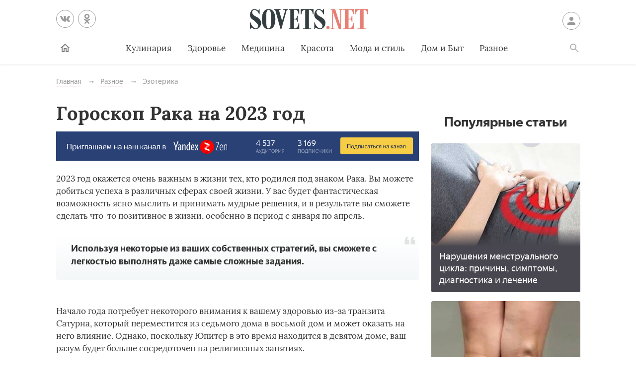

--- FILE ---
content_type: text/html; charset=UTF-8
request_url: https://sovets.net/24699-goroskop-raka-na-2023-god.html
body_size: 14682
content:
<!DOCTYPE html>
<html lang="ru">

<head>
    <meta charset="utf-8">
    <meta http-equiv="x-ua-compatible" content="ie=edge">
    <meta name="viewport" content="width=device-width, initial-scale=1, user-scalable=yes, minimum-scale=1.0">
        <link rel="icon" type="image/x-icon" href="/images/favicon.ico">
    <meta name="csrf-param" content="_csrf-frontend">
<meta name="csrf-token" content="fWhAdMnQY1ia2h0wUm8x8oC5v9OpbKtf-PrEqHixnXlKXzFAkbsVP__vSGo7Nlmh7MDyu88A7BSimYvFFJz6LQ==">
    <title>Каким будет 2023 год для Раков</title>
    <meta name="keywords" content="гороскоп, Рак, 2023 год">
<meta name="description" content="Гороскоп Рака на 2023 год. Подробные прогноз по месяцам для первого и второго полугодия. Но что обратить особое внимание.">
<script type="65f51ada8c670c93f90c6f67-text/javascript">var article_id = "24699"</script>    <link rel="preload" href="/stylesheets/article-19c18302.css" as="style"><link rel="stylesheet" href="/stylesheets/article-19c18302.css">    <link rel="preload" href="/javascript/polyfills-0509149c.js" as="script"><link rel="preload" href="/javascript/script-0509149c.js" as="script">    <meta name="ahrefs-site-verification" content="4308b122175992225f5962237b7e198388d6e04157761bf0bfd5e21c5262d0c3">
    <meta name="pmail-verification" content="7ca19459f14cbc4fe5a2e6d0be4d8127">
    <!-- <meta http-equiv="Content-Security-Policy" content="default-src https:"> -->
    </head>

<body class="page">


<header class="header__container" data-id=24699>
    <div class="header wrapper">
        <button class="toggler _button _menu header__menu-toggler" data-target=".menu" data-modal aria-label="Меню">
            <svg class=" icon _menu" width="16px" height="14px">
                <use xlink:href="/images/icons-sprite.svg#menu"></use>
            </svg>

        </button>
        <div class="social header__social">
            <div class="social__items">
                <a class="social__item _vk" href="//vk.com/sovetsnet" aria-label="Вконтакте" rel="nofollow" target="_blank">
                    <svg class="social__item-icon icon _vk" width="20px" height="20px">
                        <use xlink:href="/images/icons-sprite.svg#vk"></use>
                    </svg>
                </a>
                <a class="social__item _ok" href="//ok.ru/group/52156123578584" aria-label="Одноклассники" rel="nofollow" target="_blank">
                    <svg class="social__item-icon icon _ok" width="20px" height="20px">
                        <use xlink:href="/images/icons-sprite.svg#ok"></use>
                    </svg>
                </a>
            </div>
        </div>

        
            <a class="logo header__logo" href="#" data-key="Lw==" data-type="href" target="_self" aria-label="Sovets"><img class="logo__image" src="/images/components/logo/logo.svg" alt="Логотип"></a>
        
        <a class="user header__user" href="#">Войти
            <svg class="user__icon icon _user" width="24px" height="24px">
                <use xlink:href="/images/icons-sprite.svg#user"></use>
            </svg>
        </a>
        <form class="search__container" method="GET" action="/search">
            <input type="hidden" name="cx" value="partner-pub-9028605935535498:5175059168">
            <input type="hidden" name="cof" value="FORID:10">
            <input type="hidden" name="ie" value="UTF-8">
            <div class="wrapper search">
                <label class="search__label"><span class="search__label-text">Поиск</span>
                    <input class="search__input" id="search-input" type="search" name="q" autocomplete="off">
                </label>
                <button class="search__submit">Найти</button>
            </div>
        </form>
        <nav class="menu toggler header__menu" data-target=".menu">
    <div class="menu__content">
        <ul class="menu__list">
            <li class="menu__item _home-container">

                
                    <a class="menu__link _home" href="#" data-key="Lw==" data-type="href" target="_self" aria-label="Главная">
                            <svg class="menu__home-icon icon _home" width="24px" height="24px">
                                <use xlink:href="/images/icons-sprite.svg#home"></use>
                            </svg>
                        Главная</a>
                            </li>
                                                                        <li class="menu__item submenu__container"><a class="menu__link submenu__trigger" href="/kulinariya">Кулинария</a>
                            <ul class="submenu">
                                                                <li class="submenu__item"><a class="submenu__link menu__link" href="/kulinariya/bulony-i-supy">Бульоны и супы</a></li>
                                                                <li class="submenu__item"><a class="submenu__link menu__link" href="/kulinariya/goryachie-blyuda">Горячие блюда</a></li>
                                                                <li class="submenu__item"><a class="submenu__link menu__link" href="/kulinariya/deserty">Десерты</a></li>
                                                                <li class="submenu__item"><a class="submenu__link menu__link" href="/kulinariya/zakuski">Закуски</a></li>
                                                                <li class="submenu__item"><a class="submenu__link menu__link" href="/kulinariya/konservatsiya">Консервация</a></li>
                                                                <li class="submenu__item"><a class="submenu__link menu__link" href="/kulinariya/napitki">Напитки</a></li>
                                                                <li class="submenu__item"><a class="submenu__link menu__link" href="/kulinariya/produkty-pitaniya">Продукты питания</a></li>
                                                                <li class="submenu__item"><a class="submenu__link menu__link" href="/kulinariya/salaty">Салаты</a></li>
                                                            </ul>
                        </li>
                                                                                <li class="menu__item"><a class="menu__link" href="/zdorovie">Здоровье</a></li>
                                                                                <li class="menu__item submenu__container"><a class="menu__link submenu__trigger" href="/health">Медицина</a>
                            <ul class="submenu">
                                                                <li class="submenu__item"><a class="submenu__link menu__link" href="/health/angiologiya">Ангиология</a></li>
                                                                <li class="submenu__item"><a class="submenu__link menu__link" href="/health/gastroenterologiya">Гастроэнтерология</a></li>
                                                                <li class="submenu__item"><a class="submenu__link menu__link" href="/health/gematologiya">Гематология</a></li>
                                                                <li class="submenu__item"><a class="submenu__link menu__link" href="/health/ginekologiya">Гинекология</a></li>
                                                                <li class="submenu__item"><a class="submenu__link menu__link" href="/health/dermatologiya">Дерматология</a></li>
                                                                <li class="submenu__item"><a class="submenu__link menu__link" href="/health/infektsionnye-bolezni">Инфекционные болезни</a></li>
                                                                <li class="submenu__item"><a class="submenu__link menu__link" href="/health/kardiologiya">Кардиология</a></li>
                                                                <li class="submenu__item"><a class="submenu__link menu__link" href="/health/diety">Лечебные диеты</a></li>
                                                                <li class="submenu__item"><a class="submenu__link menu__link" href="/health/nevrologiya">Неврология</a></li>
                                                                <li class="submenu__item"><a class="submenu__link menu__link" href="/health/netraditsionnaya-meditsina">Нетрадиционная медицина</a></li>
                                                                <li class="submenu__item"><a class="submenu__link menu__link" href="/health/onkologiya">Онкология</a></li>
                                                                <li class="submenu__item"><a class="submenu__link menu__link" href="/health/otolaringologiya">Отоларингология</a></li>
                                                                <li class="submenu__item"><a class="submenu__link menu__link" href="/health/oftalmologiya">Офтальмология</a></li>
                                                                <li class="submenu__item"><a class="submenu__link menu__link" href="/health/pediatriya">Педиатрия</a></li>
                                                                <li class="submenu__item"><a class="submenu__link menu__link" href="/health/proktologiya">Проктология</a></li>
                                                                <li class="submenu__item"><a class="submenu__link menu__link" href="/health/pulmonologiya">Пульмонология</a></li>
                                                                <li class="submenu__item"><a class="submenu__link menu__link" href="/health/revmatologiya">Ревматология</a></li>
                                                                <li class="submenu__item"><a class="submenu__link menu__link" href="/health/stomatologiya">Стоматология</a></li>
                                                                <li class="submenu__item"><a class="submenu__link menu__link" href="/health/toksikologiya-i-narkologiya">Токсикология и Наркология</a></li>
                                                                <li class="submenu__item"><a class="submenu__link menu__link" href="/health/travmatologiya">Травматология</a></li>
                                                                <li class="submenu__item"><a class="submenu__link menu__link" href="/health/urologiya">Урология</a></li>
                                                                <li class="submenu__item"><a class="submenu__link menu__link" href="/health/farmakologiya">Фармакология</a></li>
                                                                <li class="submenu__item"><a class="submenu__link menu__link" href="/health/endokrinologiya">Эндокринология</a></li>
                                                            </ul>
                        </li>
                                                                                <li class="menu__item submenu__container"><a class="menu__link submenu__trigger" href="/beauty">Красота</a>
                            <ul class="submenu">
                                                                <li class="submenu__item"><a class="submenu__link menu__link" href="/beauty/zhenskie-pricheski">Женские прически</a></li>
                                                                <li class="submenu__item"><a class="submenu__link menu__link" href="/beauty/kosmeticheskaya-produktsiya">Косметическая продукция</a></li>
                                                                <li class="submenu__item"><a class="submenu__link menu__link" href="/beauty/kosmetologiya">Косметология</a></li>
                                                                <li class="submenu__item"><a class="submenu__link menu__link" href="/beauty/makiyazh">Макияж</a></li>
                                                                <li class="submenu__item"><a class="submenu__link menu__link" href="/beauty/massazh-i-spa">Массаж и СПА</a></li>
                                                                <li class="submenu__item"><a class="submenu__link menu__link" href="/beauty/pokhudenie">Похудение</a></li>
                                                                <li class="submenu__item"><a class="submenu__link menu__link" href="/beauty/sports">Спорт и фитнес</a></li>
                                                                <li class="submenu__item"><a class="submenu__link menu__link" href="/beauty/ukhod-za-volosami">Уход за волосами</a></li>
                                                                <li class="submenu__item"><a class="submenu__link menu__link" href="/beauty/ukhod-za-kozhei">Уход за кожей</a></li>
                                                                <li class="submenu__item"><a class="submenu__link menu__link" href="/beauty/ukhod-za-litsom">Уход за лицом</a></li>
                                                                <li class="submenu__item"><a class="submenu__link menu__link" href="/beauty/uhod-za-nogtyami">Уход за ногтями</a></li>
                                                                <li class="submenu__item"><a class="submenu__link menu__link" href="/beauty/ukhod-za-telom">Уход за телом</a></li>
                                                            </ul>
                        </li>
                                                                                <li class="menu__item submenu__container"><a class="menu__link submenu__trigger" href="/fashion">Мода и стиль</a>
                            <ul class="submenu">
                                                                <li class="submenu__item"><a class="submenu__link menu__link" href="/fashion/aksessuary">Аксессуары</a></li>
                                                                <li class="submenu__item"><a class="submenu__link menu__link" href="/fashion/zhenskaya-odezhda">Женская одежда</a></li>
                                                                <li class="submenu__item"><a class="submenu__link menu__link" href="/fashion/modnye-tendencii">Модные тенденции</a></li>
                                                                <li class="submenu__item"><a class="submenu__link menu__link" href="/fashion/muzhskaya-odezhda">Мужская одежда</a></li>
                                                                <li class="submenu__item"><a class="submenu__link menu__link" href="/fashion/obuv">Обувь</a></li>
                                                                <li class="submenu__item"><a class="submenu__link menu__link" href="/fashion/shopping">Шоппинг</a></li>
                                                                <li class="submenu__item"><a class="submenu__link menu__link" href="/fashion/yuvelirnye-ukrasheniya">Ювелирные украшения</a></li>
                                                            </ul>
                        </li>
                                                                                <li class="menu__item submenu__container"><a class="menu__link submenu__trigger" href="/dom-i-byt">Дом и Быт</a>
                            <ul class="submenu">
                                                                <li class="submenu__item"><a class="submenu__link menu__link" href="/dom-i-byt/domestic-appliances">Бытовая техника</a></li>
                                                                <li class="submenu__item"><a class="submenu__link menu__link" href="/dom-i-byt/dom-i-uyut">Дом и уют</a></li>
                                                                <li class="submenu__item"><a class="submenu__link menu__link" href="/dom-i-byt/pets">Домашние животные</a></li>
                                                                <li class="submenu__item"><a class="submenu__link menu__link" href="/dom-i-byt/sad-i-ogorod">Сад и огород</a></li>
                                                                <li class="submenu__item"><a class="submenu__link menu__link" href="/dom-i-byt/tovary-dlya-doma">Товары для дома</a></li>
                                                                <li class="submenu__item"><a class="submenu__link menu__link" href="/dom-i-byt/tsvetovodstvo">Цветоводство</a></li>
                                                            </ul>
                        </li>
                                                                                <li class="menu__item submenu__container"><a class="menu__link submenu__trigger" href="/other">Разное</a>
                            <ul class="submenu">
                                                                <li class="submenu__item"><a class="submenu__link menu__link" href="/other/love">Отношения</a></li>
                                                                <li class="submenu__item"><a class="submenu__link menu__link" href="/other/esoterics">Эзотерика</a></li>
                                                                <li class="submenu__item"><a class="submenu__link menu__link" href="/other/podelki-svoimi-rukami">Хобби</a></li>
                                                                <li class="submenu__item"><a class="submenu__link menu__link" href="/other/pregnancy">Материнство</a></li>
                                                                <li class="submenu__item"><a class="submenu__link menu__link" href="/other/finansy">Финансы</a></li>
                                                                <li class="submenu__item"><a class="submenu__link menu__link" href="/other/hi-tech">Hi-Tech</a></li>
                                                                <li class="submenu__item"><a class="submenu__link menu__link" href="/other/dosug">Досуг</a></li>
                                                                <li class="submenu__item"><a class="submenu__link menu__link" href="/other/psikhologiya">Психология</a></li>
                                                            </ul>
                        </li>
                                                        </ul>

        <ul class="menu__list _actions">
            <li class="menu__item"><a class="user menu__link" href="#">Войти
                    <svg class="user__icon icon _user" width="24px" height="24px">
                        <use xlink:href="/images/icons-sprite.svg#user"></use>
                    </svg>
                </a>
            </li>
        </ul>
    </div>
</nav>        <label class="toggler _button _search" for="search-input" data-target=".search__container" aria-label="Поиск">
            <svg class=" icon _search" width="24px" height="24px">
                <use xlink:href="/images/icons-sprite.svg#search"></use>
            </svg>
        </label>
    </div>
</header>

<main class="page__main" id="article-content" data-title="Каким будет 2023 год для Раков" data-source="/24699-goroskop-raka-na-2023-god.html">
    <div class="wrapper">
        
        
        <ul class="breadcrumbs" itemscope="itemscope" itemtype="https://schema.org/BreadcrumbList">
		<li class="breadcrumbs__item" itemprop="itemListElement" itemscope="itemscope" itemtype="http://schema.org/ListItem">
		<a class="breadcrumbs__link" itemscope="itemscope" itemtype="http://schema.org/Thing" itemprop="item" id="0" href="/">
			<span itemprop="name">Главная</span>
		</a>
		<meta itemprop="position" content="1">
	</li>
		<li class="breadcrumbs__item" itemprop="itemListElement" itemscope="itemscope" itemtype="http://schema.org/ListItem">
		<a class="breadcrumbs__link" itemscope="itemscope" itemtype="http://schema.org/Thing" itemprop="item" id="1" href="/other">
			<span itemprop="name">Разное</span>
		</a>
		<meta itemprop="position" content="2">
	</li>
		<li class="breadcrumbs__item" itemprop="itemListElement" itemscope="itemscope" itemtype="http://schema.org/ListItem">
		<a class="breadcrumbs__link" itemscope="itemscope" itemtype="http://schema.org/Thing" itemprop="item" id="2" href="/other/esoterics">
			<span itemprop="name">Эзотерика</span>
		</a>
		<meta itemprop="position" content="3">
	</li>
	</ul>
        
        <article class="article__container">
            <div class="page__article article">
                <h1 class="title _1">Гороскоп Рака на 2023 год</h1>

                
                
                
<a href="#" data-key="aHR0cHM6Ly96ZW4ueWFuZGV4LnJ1L3NvdmV0cy5uZXQ=" data-type="href" target="_blank" style="border-bottom: none; display: inline-block; position: relative; z-index: 1; width: 100%;"><span style="display: inline-block; width: 100%;">
    <object style="position: relative; z-index: -1; width: 100%;" type="image/svg+xml" data="/images/zen/Group_9.svg">
    </object>
    </span></a><p itemprop="description">2023 год окажется очень важным в жизни тех, кто родился под знаком Рака. Вы можете добиться успеха в различных сферах своей жизни. У вас будет фантастическая возможность ясно мыслить и принимать мудрые решения, и в результате вы сможете сделать что-то позитивное в жизни, особенно в период с января по апрель.</p>





<blockquote>
<p itemprop="articleBody">Используя некоторые из ваших собственных стратегий, вы сможете с легкостью выполнять даже самые сложные задания.</p>
</blockquote>

<p itemprop="articleBody">Начало года потребует некоторого внимания к вашему здоровью из-за транзита Сатурна, который переместится из седьмого дома в восьмой дом и может оказать на него влияние. Однако, поскольку Юпитер в это время находится в девятом доме, ваш разум будет больше сосредоточен на религиозных занятиях.</p>









<p itemprop="articleBody"><noscript><img alt="" src="/photos/article-contents/compress/mjOriqkHfrQ1BDBk.jpg" style="width: 650px; height: 350px;"></noscript><img data-src="/photos/article-contents/compress/mjOriqkHfrQ1BDBk.jpg" alt="" hidden><div class="image__loading" data-alt=""></div></p>

<p itemprop="articleBody">Вы можете достичь цели, если не позволите своей работе помешать вам. Вы начнете видеть хорошие результаты даже после небольшой работы. По милости Юпитера вы сможете преодолеть психическое напряжение, которое продолжит вызывать Сатурн, и как только вы это сделаете, вы будете свободны от проблем, которые принесет в вашу жизнь размещение Сатурна в восьмом доме. Поэтому вам следует избегать пренебрежения любыми проблемами со здоровьем, потому что это может привести к серьезным осложнениям и серьезным заболеваниям.</p>

<blockquote>
<p itemprop="articleBody">В первом квартале 2023 года вы получите более высокие результаты, чем обычно.</p>
</blockquote>

<p itemprop="articleBody">На пути работы не будет никаких препятствий, и ваши заблокированные цели также начнут материализовываться, так что вы сможете чувствовать себя финансово защищенными в свое время. В течение этого времени ваши финансовые планы будут идти по плану, и вы также можете разработать долгосрочные инвестиционные планы, но вы должны быть осторожны со своим здоровьем.</p>

<p itemprop="articleBody">Удача будет сопутствовать вам с января по третью неделю апреля, первые месяцы года. Какую бы работу вы ни решили выполнить, вы можете добиться успеха. Вы испытаете Божью благодать. Рабочая среда также будет благоприятной, и вполне возможно, что вас переведут в хорошее место, куда вы очень давно хотели попасть.</p>









<p itemprop="articleBody">В первом квартале этого года будет некоторое облегчение от семейного стресса, но вы должны быть осторожны, чтобы избежать любых конфликтов со своими родственниками, потому что они также окажут влияние на вашу личную жизнь.</p>

<blockquote>
<p itemprop="articleBody">Вы можете ожидать много взлетов и падений во втором и третьем кварталах.</p>
</blockquote>

<p itemprop="articleBody">В течение этого времени вы можете уволиться со своей текущей работы и начать работать где-нибудь в другом месте, где вы сначала можете почувствовать давление из-за большой рабочей нагрузки. В это время может присутствовать семейный конфликт, и проблемы, которые были остановлены, также могут всплыть на поверхность.</p>





<p itemprop="articleBody">Вы будете твердо противостоять трудностям и в результате сможете решить текущие проблемы. Ваша семейная жизнь также станет счастливее и спокойнее.</p>

<p itemprop="articleBody">В январе будет много нестабильности. После прохождения Сатурна нынешний семейный стресс начнет ослабевать. Вам поможет удача, которая приведет к успешным результатам в бизнесе и трудоустройстве. Поскольку Марс в это время будет в вашем одиннадцатом доме, ваше финансовое положение будет благоприятным. В феврале финансовые трудности уменьшатся.</p>









<p itemprop="articleBody">У вас может быть успешный брак. Однако на протяжении всего этого времени в вашей романтической жизни все еще могут быть некоторые проблемы и конфликты. Возможно, может возникнуть проблема со стороны ребенка. Не похоже, что ситуация в семье будет особенно хорошей.</p>

<p itemprop="articleBody">С помощью вашей удачи Юпитер или Дев-Гуру Брихаспати могут переместить вас куда-нибудь в апреле месяце. После этого может появиться шанс для обмена на рабочем месте, когда Юпитер пройдет транзитом в вашем десятом доме. За это время вы можете найти новую работу, где у вас будет возможность продемонстрировать свои навыки в полной мере.</p>









<blockquote>
<p itemprop="articleBody">Вы, несомненно, почувствуете некоторое психологическое и рабочее давление, но выйдете из него сильнее.</p>
</blockquote>

<p itemprop="articleBody">В мае вы станете немного раздражительными в результате прохождения Марса по вашему собственному зодиаку. В это время было бы лучше держаться подальше от любых дискуссий, потому что это может привести к усилению напряженности в браке и других личных отношениях. Но вы также можете выиграть от покупки крупной недвижимости.</p>

<p itemprop="articleBody">Ваши перспективы поездки за границу могут быть сделаны в июне месяце. Несмотря на незначительный рост расходов и некоторые семейные проблемы, компания будет продвигаться вперед хорошими темпами, что заставит вас почувствовать облегчение. Ваши проблемы с детьми исчезнут.</p>

<p itemprop="articleBody">Июль 2023 года принесет финансовый успех, предсказывает гороскоп Рака на этот год. Ваше финансовое положение улучшится. Несколько отличных планов окупятся для вас. Вы также можете испытывать эгоистичные мысли и поведение во время этого, что может привести к еще большему конфликту в браке.</p>





<p itemprop="articleBody">Вы станете более решительными и предприимчивыми в августе и сентябре. Вы будете смело преодолевать препятствия. Вы обретете больше храбрости и силы. Люди, с которыми вы работаете, потенциально могут отвернуться от вас, если вы совершите какие-либо неразумные действия, поэтому вам следует проявлять к ним некоторую осторожность.</p>

<p itemprop="articleBody"><noscript><img alt="" src="/photos/article-contents/compress/oCFgp0qQvOFRsGJJ.jpg" style="width: 649px; height: 350px;" itemprop="thumbnailUrl"></noscript><img data-src="/photos/article-contents/compress/oCFgp0qQvOFRsGJJ.jpg" alt="" hidden><div class="image__loading" data-alt=""></div>                <div itemscope itemprop="image" itemtype="http://schema.org/ImageObject">
                    <link itemprop="url image" content="/photos/article-contents/compress/oCFgp0qQvOFRsGJJ.jpg">
                    <meta itemprop="height" content="20">
                    <meta itemprop="width" content="20">
                </div></p>

<p itemprop="articleBody">В ноябре в вашей романтической жизни произойдут позитивные перемены. Вы можете сделать важный шаг для своего любимого человека, и с переходом Раху в ваш девятый дом трудности в вашей области также начнут исчезать. Вы также начнете получать хорошие финансовые выгоды.</p>

<p itemprop="articleBody">Декабрь также, вероятно, будет хорошим месяцем. В течение этого времени вы можете продолжать занимать уважаемую должность на работе. Стресс, связанный с супружеской жизнью, также уменьшится. Инвестиции, которые вы делали в прошлом, окупятся, и вы обнаружите, что ваша эффективность весьма эффективна.</p>

                
                
                <span class="article-actions__any-errors">Нашли в тексте ошибку? Выделите её, нажмите Ctrl + Enter и мы всё исправим!</span>

                                <a href="#" data-key="aHR0cHM6Ly96ZW4ueWFuZGV4LnJ1L3NvdmV0cy5uZXQ=" data-type="href" target="_blank" style="border-bottom: none; display: inline-block; position: relative; z-index: 1; width: 100%;"><span style="display: inline-block; width: 100%;">
                    <object style="position: relative; z-index: -1; width: 100%;" type="image/svg+xml" data="/images/zen/Group_9.svg">
                    </object>
                    </span></a>
                
<div class="article-actions">
    <div>
        <span class="article-actions__title">Понравилась статья?</span>
        <div>
            <button class="article-actions__action _ok" aria-label="Статья понравилась">
                <svg class=" icon _like" width="24px" height="24px">
                    <use xlink:href="images/icons-sprite.svg#like"></use>
                </svg>
            </button>
            <input class="article-actions__input _bad" type="checkbox" aria-label="Статья не понравилась" id="dislike-24699" />
            <label class="article-actions__action _bad" for="dislike-24699">
                <svg class=" icon _like" width="24px" height="24px">
                    <use xlink:href="images/icons-sprite.svg#like"></use>
                </svg>
            </label>
            <form class="why-dislike">
                <span>Расскажите, что вам не понравилось?</span>
                <label class="radio why-dislike__radio">
                    <input class="radio__input" type="radio" name="why-dislike-24699" value="0"><span class="radio__label">В статье нет ответа на мой вопрос</span>
                </label>
                <label class="radio why-dislike__radio _other">
                    <input class="radio__input" type="radio" name="why-dislike-24699" value="1"><span class="radio__label">Другое</span>
                </label>
                <textarea class="why-dislike__text" name="dislike-comment-24699" rows="4" hidden="hidden"></textarea>
                <button class="button">Отправить</button>
            </form>
        </div>
    </div>
    <div>
        <span class="article-actions__title">Рассказать друзьям:</span>
        <div class="social _colorized">
        <div class="social__items">
                <a class="social__item _vk" onClick="if (!window.__cfRLUnblockHandlers) return false; window.open('http://vk.com/share.php?url=https%3A%2F%2Fsovets.net%2F24699-goroskop-raka-na-2023-god.html&title=%D0%93%D0%BE%D1%80%D0%BE%D1%81%D0%BA%D0%BE%D0%BF+%D0%A0%D0%B0%D0%BA%D0%B0+%D0%BD%D0%B0+2023+%D0%B3%D0%BE%D0%B4&noparse=1', 'sharer', 'toolbar=0, status=0, width=700, height=400'); return false" href="#" data-cf-modified-65f51ada8c670c93f90c6f67-="">
            <svg class="social__item-icon icon _vk" width="20px" height="20px">
                <use xlink:href="/images/icons-sprite.svg#vk"></use>
            </svg>
            Рассказать ВКонтакте
        </a>
                        <a class="social__item _ok" onClick="if (!window.__cfRLUnblockHandlers) return false; window.open('https://connect.ok.ru/offer?url=https%3A%2F%2Fsovets.net%2F24699-goroskop-raka-na-2023-god.html&title=%D0%93%D0%BE%D1%80%D0%BE%D1%81%D0%BA%D0%BE%D0%BF+%D0%A0%D0%B0%D0%BA%D0%B0+%D0%BD%D0%B0+2023+%D0%B3%D0%BE%D0%B4', 'sharer', 'toolbar=0, status=0, width=700, height=400'); return false" href="#" data-cf-modified-65f51ada8c670c93f90c6f67-="">
            <svg class="social__item-icon icon _ok" width="20px" height="20px">
                <use xlink:href="/images/icons-sprite.svg#ok"></use>
            </svg>
            Поделиться в Одноклассниках
        </a>
                        <a class="social__item _facebook" onClick="if (!window.__cfRLUnblockHandlers) return false; window.open('http://www.facebook.com/sharer.php?title=%D0%93%D0%BE%D1%80%D0%BE%D1%81%D0%BA%D0%BE%D0%BF+%D0%A0%D0%B0%D0%BA%D0%B0+%D0%BD%D0%B0+2023+%D0%B3%D0%BE%D0%B4&u=https%3A%2F%2Fsovets.net%2F24699-goroskop-raka-na-2023-god.html', 'sharer', 'toolbar=0, status=0, width=700, height=400'); return false" href="#" data-cf-modified-65f51ada8c670c93f90c6f67-="">
            <svg class="social__item-icon icon _facebook" width="20px" height="20px">
                <use xlink:href="/images/icons-sprite.svg#facebook"></use>
            </svg>
            Поделиться в Facebook
        </a>
                        <a class="social__item _telegram" onClick="if (!window.__cfRLUnblockHandlers) return false; window.open('https://telegram.me/share/url?url=https%3A%2F%2Fsovets.net%2F24699-goroskop-raka-na-2023-god.html&text=%D0%93%D0%BE%D1%80%D0%BE%D1%81%D0%BA%D0%BE%D0%BF+%D0%A0%D0%B0%D0%BA%D0%B0+%D0%BD%D0%B0+2023+%D0%B3%D0%BE%D0%B4', 'sharer', 'toolbar=0, status=0, width=700, height=400'); return false" href="#" data-cf-modified-65f51ada8c670c93f90c6f67-="">
            <svg class="social__item-icon icon _telegram" width="38px" height="38px">
                <use xlink:href="/images/icons-sprite.svg#telegram"></use>
            </svg>
            Поделиться в Telegram
        </a>
                        <a class="social__item _viber" onClick="if (!window.__cfRLUnblockHandlers) return false; window.open('viber://pa?text=https%3A%2F%2Fsovets.net%2F24699-goroskop-raka-na-2023-god.html', 'sharer', 'toolbar=0, status=0, width=700, height=400'); return false" href="#" data-cf-modified-65f51ada8c670c93f90c6f67-="">
            <svg class="social__item-icon icon _viber" width="100px" height="100px">
                <use xlink:href="/images/icons-sprite.svg#viber"></use>
            </svg>
            Поделиться в Viber
        </a>
                        <a class="social__item _whatsapp" onClick="if (!window.__cfRLUnblockHandlers) return false; window.open('whatsapp://send?text=https%3A%2F%2Fsovets.net%2F24699-goroskop-raka-na-2023-god.html', 'sharer', 'toolbar=0, status=0, width=700, height=400'); return false" href="#" data-cf-modified-65f51ada8c670c93f90c6f67-="">
            <svg class="social__item-icon icon _whatsapp" width="90px" height="90px">
                <use xlink:href="/images/icons-sprite.svg#whatsapp"></use>
            </svg>
            Поделиться в WhatsApp
        </a>
            </div>
</div>
    </div>
    <form action="24699-goroskop-raka-na-2023-god.pdf">
        <button type="submit" class="article-actions__action _print">
        <svg class=" icon _print" width="24px" height="24px">
            <use xlink:href="/images/icons-sprite.svg#print"></use>
        </svg>
        Распечатать
        </button>
    </form>
</div>

                                                                
                <div class="last-update">
                    <span class="mkonsite"><a target="_blank" href="http://one-click.media" rel="nofollow">Реклама на сайте</a></span>

                    <p>Статья обновлена: 13.01.2023</p>
                </div>

                <!-- <div class="comments">
                    <div class="comments__header">
                        <span class="comments__title">Что вы думаете о статье?</span>
                        <span class="comments__subtitle">Оставьте комментарий</span>
                    </div>

                    <div id="temp-comments">
                        <div class="messages">
                            <div class="messages-header">
                                <button class="messages-header__menu" type="button">
                                    <svg class="icon" viewBox="0 0 14 12" height="14" width="12">
                                        <use xlink:href="/images/icons-sprite.svg#comments-menu-usage"></use>
                                    </svg>
                                </button>
                                <span class="messages-header__title">Обсудить</span>
                                <button class="messages-header__close" type="button">
                                    <svg class="icon" viewBox="0 0 13 13" height="13" width="13">
                                        <use xlink:href="/images/icons-sprite.svg#comments-close-usage"></use>
                                    </svg>
                                </button>
                            </div>
                            <div class="messages__sub-header">
                                Гороскоп Рака на 2023 год                            </div>
                            <div class="messages__list">
                                                            </div>
                            <form class="messages-footer" method="POST" action="#">
                                <div class="messages-footer__text-field">
                                    <label class="messages-footer__attachments-trigger" for="attachments">
                                        <svg class="icon" viewBox="0 0 22 23" height="22" width="23">
                                            <use xlink:href="/images/icons-sprite.svg#attach-usage"></use>
                                        </svg>
                                    </label>
                                    <textarea class="messages-footer__input" name="text" placeholder="Введите сообщение" rows="1" data-maxrows="10"></textarea>
                                    <button class="messages-footer__submit" type="submit"></button>
                                </div>
                                <div class="attachments messages-footer__attachments">
                                    <input type="file" class="visually-hidden attachments__input" id="attachments" name="attachments" multiple="" hidden="" tabindex="-1"/>
                                </div>
                            </form>
                        </div>
                    </div> -->
                    <!-- Tolstoy Comments Init -->
                    <!-- <script type="text/javascript">!(function(w,d,s,l,x){w[l]=w[l]||[];w[l].t=w[l].t||new Date().getTime();var f=d.getElementsByTagName(s)[0],j=d.createElement(s);j.async=!0;j.src='//web.tolstoycomments.com/sitejs/app.js?i='+l+'&x='+x+'&t='+w[l].t;f.parentNode.insertBefore(j,f);})(window,document,'script','tolstoycomments','2562');</script> -->
                    <!-- /Tolstoy Comments Init -->
                    <!-- Tolstoy Comments Widget -->
                    <!-- <div class="tolstoycomments-feed"></div> -->
                    <!-- <script type="text/javascript">
                      window['tolstoycomments'] = window['tolstoycomments'] || [];
                      window['tolstoycomments'].push({
                        action: 'init',
                        values: {
                          visible: true
                        }
                      });

                      window.onload = function() { document.getElementById('temp-comments').remove(); };
                    </script> -->
                    <!-- /Tolstoy Comments Widget -->
                <!-- </div> -->
                 
            </div>
                        <aside class="sidebar page__sidebar">
    <!-- Для статей -->
                <noindex>
<div class="maybe-interesting _popular">
    <span class="title _2 maybe-interesting__title">Популярные статьи</span>

                        
            <a data-id="22105" class="post-preview _mobile-cover _tablet-cover _desktop-cover _with-counters maybe-interesting__item _full _dark" href="/22105-narusenia-menstrualnogo-cikla-priciny-simptomy-diagnostika-i-lecenie.html">
                <img class="image post-preview__image" src="/photos/articles//ab76377061f00f84e8ac62277392c691/narusenia-menstrualnogo-cikla-priciny-simptomy-diagnostika-i-lecenie_ma_w325_h250.jpg" alt="Нарушения менструального цикла: причины, симптомы, диагностика и лечение">
                <div class="post-preview__title">
                    <span class="post-preview__text">Нарушения менструального цикла: причины, симптомы, диагностика и лечение</span>                </div>
            </a>
                    
            <a data-id="22255" class="post-preview _mobile-cover _tablet-cover _desktop-cover _with-counters maybe-interesting__item _full " href="/22255-varikoz-neavnye-simptomy-i-metody-lecenia.html">
                <img class="image post-preview__image" src="/photos/articles//96e76cc974cf7bdcc09b86bfad3eee35/varikoz-neavnye-simptomy-i-metody-lecenia_ma_w325_h250.jpg" alt="Варикоз: неявные симптомы и методы лечения">
                <div class="post-preview__title">
                    <span class="post-preview__text">Варикоз: неявные симптомы и методы лечения</span>                </div>
            </a>
                                        
            <a data-id="22312" class="post-preview _mobile-cover _tablet-cover _desktop-cover _with-counters maybe-interesting__item _full " href="/22312-cto-delat-esli-golos-osip-ohrip-ili-propal-iz-za-pereutomlenia-ili-prostudy.html">
                <img class="image post-preview__image" src="/photos/articles//40ea1761f24e6f9ace3ef78d0d5e9ea4/cto-delat-esli-golos-osip-ohrip-ili-propal-iz-za-pereutomlenia-ili-prostudy_ma_w325_h250.jpg" alt="Что делать, если голос осип, охрип или пропал из-за переутомления или простуды">
                <div class="post-preview__title">
                    <span class="post-preview__text">Что делать, если голос осип, охрип или пропал из-за переутомления или простуды</span>                </div>
            </a>
                    
            <a data-id="22075" class="post-preview _mobile-cover _tablet-cover _desktop-cover _with-counters maybe-interesting__item _full _white-background" href="/22075-najz-formy-vypuska-i-instrukciya-po-primeneniyu.html">
                <img class="image post-preview__image" src="/photos/articles//72c9c8db131782f395f46f8bb1189356/najz-formy-vypuska-i-instrukciya-po-primeneniyu_ma_w325_h250.jpg" alt="Найз - формы выпуска и инструкция по применению">
                <div class="post-preview__title">
                    <span class="post-preview__text">Найз - эффективное обезболивающее: описание препарата, инструкция и когда применять</span>                </div>
            </a>
                                        
            <a data-id="22420" class="post-preview _mobile-cover _tablet-cover _desktop-cover _with-counters maybe-interesting__item _full " href="/22420-golos-ohrip-cto-delat-k-komu-obrasatsa-i-kak-podobrat-vernoe-lecenie.html">
                <img class="image post-preview__image" src="/photos/articles//756b244dd05219f3008e147474125ee8/golos-ohrip-cto-delat-k-komu-obrasatsa-i-kak-podobrat-vernoe-lecenie_ma_w325_h250.jpg" alt="Голос охрип - что делать, к кому обращаться и как подобрать верное лечение">
                <div class="post-preview__title">
                    <span class="post-preview__text">Голос охрип - что делать, к кому обращаться и как подобрать верное лечение</span>                </div>
            </a>
                    
            <a data-id="22488" class="post-preview _mobile-cover _tablet-cover _desktop-cover _with-counters maybe-interesting__item _full " href="/22488-kasel-u-rebenka-cem-lecit.html">
                <img class="image post-preview__image" src="/photos/articles//bd06a90b7fbe27046d58f83f899560b0/kasel-u-rebenka-cem-lecit_ma_w325_h250.jpg" alt="Кашель у ребенка: чем лечить">
                <div class="post-preview__title">
                    <span class="post-preview__text">Кашель у ребенка: чем лечить</span>                </div>
            </a>
                    </div>
</noindex>
                        
                            </aside>                    </article>

        <noindex>
    <div class="maybe-interesting _with-counters">
        <span class="title _2 maybe-interesting__title">Вам также может быть интересно</span>
        

            
        
    <a data-id="8116" class="post-preview _mobile-cover _tablet-cover _desktop-cover _with-counters maybe-interesting__item  " href="/8116-d-dimer-chto-eto.html">
                        <noscript>
            <img class="image post-preview__image" height="212" width="325" alt="Что такое Д-димер" src="/photos/articles/8f6242793017047d373f29f270388ba9/d-dimer-chto-eto_w325_h212.jpg" />
        </noscript>
        <img class="image post-preview__image" height="212" width="325" alt="Что такое Д-димер" data-src="/photos/articles/8f6242793017047d373f29f270388ba9/d-dimer-chto-eto_w325_h212.jpg" hidden />
        <div class="image__loading" data-alt="Что такое Д-димер"></div>
        <div class="post-preview__title">
            <span class="post-preview__link">Д-димер - что это значит</span>        </div>
    </a>

    
                                
        
    <a data-id="12311" class="post-preview _mobile-cover _tablet-cover _tablet-cover_wide _desktop-cover _desktop-cover_wide _with-counters maybe-interesting__item _wide _from-tablet  _dark" href="/12311-gematokrit-povyshen-chto-eto-znachit.html">
                        <noscript>
            <img class="image post-preview__image" height="300" width="460" alt="Что значит, если гематокрит повышен" src="/photos/articles/35e2dcdbea1950a7a290dd0c282da0a0/gematokrit-povyshen-chto-eto-znachit_w460_h300.jpg" />
        </noscript>
        <img class="image post-preview__image" height="300" width="460" alt="Что значит, если гематокрит повышен" data-src="/photos/articles/35e2dcdbea1950a7a290dd0c282da0a0/gematokrit-povyshen-chto-eto-znachit_w460_h300.jpg" hidden />
        <div class="image__loading" data-alt="Что значит, если гематокрит повышен"></div>
        <div class="post-preview__title">
            <span class="post-preview__link">Высокий гематокрит в анализе крови у взрослых и детей - симптомом каких заболеваний является, и их лечение</span>        </div>
    </a>

    
            
        
    <a data-id="11435" class="post-preview _mobile-cover _tablet-cover _desktop-cover _with-counters maybe-interesting__item  " href="/11435-ot-chego-poyavlyaetsya-gemorroj.html">
                        <noscript>
            <img class="image post-preview__image" height="212" width="325" alt="От чего появляется геморрой" src="/photos/articles/7fe3d1eba30c8f2f8de4261ce4352f48/ot-chego-poyavlyaetsya-gemorroj_w325_h212.jpg" />
        </noscript>
        <img class="image post-preview__image" height="212" width="325" alt="От чего появляется геморрой" data-src="/photos/articles/7fe3d1eba30c8f2f8de4261ce4352f48/ot-chego-poyavlyaetsya-gemorroj_w325_h212.jpg" hidden />
        <div class="image__loading" data-alt="От чего появляется геморрой"></div>
        <div class="post-preview__title">
            <span class="post-preview__link">Причины появления геморроя у женщин и мужчин, лечение заболевания</span>        </div>
    </a>

    
            
        <div class="maybe-interesting__item _special offer__container">
            </div>
    
            
        
    <a data-id="9080" class="post-preview _mobile-cover _tablet-cover _desktop-cover _with-counters maybe-interesting__item  _white-background" href="/9080-aktovegin-dlya-chego-naznachayut.html">
                        <noscript>
            <img class="image post-preview__image" height="212" width="325" alt="Актовегин" src="/photos/articles/d82d678e9583c1f5f283ec56fbf1abb7/aktovegin-dlya-chego-naznachayut_w325_h212.jpg" />
        </noscript>
        <img class="image post-preview__image" height="212" width="325" alt="Актовегин" data-src="/photos/articles/d82d678e9583c1f5f283ec56fbf1abb7/aktovegin-dlya-chego-naznachayut_w325_h212.jpg" hidden />
        <div class="image__loading" data-alt="Актовегин"></div>
        <div class="post-preview__title">
            <span class="post-preview__link">Актовегин - для чего назначают взрослым и детям</span>        </div>
    </a>

    
            
        
    <a data-id="6995" class="post-preview _mobile-cover _tablet-cover _desktop-cover _with-counters maybe-interesting__item  " href="/6995-zamorozka-ovoshchei-na-zimu-v-domashnikh-usloviyakh.html">
                        <noscript>
            <img class="image post-preview__image" height="212" width="325" alt="Заморозка овощей на зиму" src="/photos/articles/d8567273b20e64233b575a130159a15d/zamorozka-ovoshchei-na-zimu-v-domashnikh-usloviyakh_w325_h212.jpg" />
        </noscript>
        <img class="image post-preview__image" height="212" width="325" alt="Заморозка овощей на зиму" data-src="/photos/articles/d8567273b20e64233b575a130159a15d/zamorozka-ovoshchei-na-zimu-v-domashnikh-usloviyakh_w325_h212.jpg" hidden />
        <div class="image__loading" data-alt="Заморозка овощей на зиму"></div>
        <div class="post-preview__title">
            <span class="post-preview__link">Заморозка овощей на зиму в домашних условиях</span>        </div>
    </a>

    
            
        
    <a data-id="10775" class="post-preview _mobile-cover _tablet-cover _desktop-cover _with-counters maybe-interesting__item  _dark _white-background" href="/10775-sanatorii-dlya-pohudeniya-v-rossii.html">
                        <noscript>
            <img class="image post-preview__image" height="212" width="325" alt="Санатории для похудения в России" src="/photos/articles/b951782ef245e750f4bb131e66fb3825/sanatorii-dlya-pohudeniya-v-rossii_w325_h212.jpg" />
        </noscript>
        <img class="image post-preview__image" height="212" width="325" alt="Санатории для похудения в России" data-src="/photos/articles/b951782ef245e750f4bb131e66fb3825/sanatorii-dlya-pohudeniya-v-rossii_w325_h212.jpg" hidden />
        <div class="image__loading" data-alt="Санатории для похудения в России"></div>
        <div class="post-preview__title">
            <span class="post-preview__link">Санатории для похудения в России с программами очищения организма</span>        </div>
    </a>

    
            
        
    <a data-id="10008" class="post-preview _mobile-cover _tablet-cover _tablet-cover_wide _desktop-cover _desktop-cover_wide _with-counters maybe-interesting__item _wide _from-tablet  _white-background" href="/10008-anemiya-pri-beremennosti.html">
                        <noscript>
            <img class="image post-preview__image" height="300" width="460" alt="Анемия при беременности" src="/photos/articles/670eca4ad5de0e0cfcc60ab3dd008095/anemiya-pri-beremennosti_w460_h300.jpg" />
        </noscript>
        <img class="image post-preview__image" height="300" width="460" alt="Анемия при беременности" data-src="/photos/articles/670eca4ad5de0e0cfcc60ab3dd008095/anemiya-pri-beremennosti_w460_h300.jpg" hidden />
        <div class="image__loading" data-alt="Анемия при беременности"></div>
        <div class="post-preview__title">
            <span class="post-preview__link">Анемия при беременности - степени и риски для плода. Симптомы и лечение железодефицитной анемии у беременных</span>        </div>
    </a>

    
                                
        <div class="maybe-interesting__item _special offer__container">
            </div>
    
            
        
    <a data-id="7080" class="post-preview _mobile-cover _tablet-cover _desktop-cover _with-counters maybe-interesting__item  _dark" href="/7080-chem-podkormit-klubniku.html">
                        <noscript>
            <img class="image post-preview__image" height="212" width="325" alt="Чем подкормить клубнику" src="/photos/articles/1cb524b5a3f3f82be4a7d954063c07e2/chem-podkormit-klubniku_w325_h212.jpg" />
        </noscript>
        <img class="image post-preview__image" height="212" width="325" alt="Чем подкормить клубнику" data-src="/photos/articles/1cb524b5a3f3f82be4a7d954063c07e2/chem-podkormit-klubniku_w325_h212.jpg" hidden />
        <div class="image__loading" data-alt="Чем подкормить клубнику"></div>
        <div class="post-preview__title">
            <span class="post-preview__link">Чем подкормить клубнику</span>        </div>
    </a>

        </div>
</noindex>

                        

    </div>
    <style class='preview-styles'>
.post-preview[data-id="22105"] { --main-color:72, 71, 79 }
.post-preview[data-id="22255"] { --main-color:151, 134, 117 }
.post-preview[data-id="22312"] { --main-color:236, 227, 215 }
.post-preview[data-id="22075"] { --main-color:244, 234, 231 }
.post-preview[data-id="22420"] { --main-color:233, 210, 206 }
.post-preview[data-id="22488"] { --main-color:204, 155, 144 }
.post-preview[data-id="8116"] { --main-color:212, 213, 216 }
.post-preview[data-id="12311"] { --main-color:201, 32, 33 }
.post-preview[data-id="11435"] { --main-color:218, 218, 219 }
.post-preview[data-id="9080"] { --main-color:241, 231, 234 }
.post-preview[data-id="6995"] { --main-color:143, 146, 58 }
.post-preview[data-id="10775"] { --main-color:153, 77, 48 }
.post-preview[data-id="10008"] { --main-color:245, 232, 225 }
.post-preview[data-id="7080"] { --main-color:92, 101, 114 }
</style>
</main>

<footer class="footer__container _full">
    <div class="footer">
        <div class="footer__menu">
            <a class="footer__link" href="#" data-key="L2Fib3V0" data-type="href">О нас</a>            <a class="footer__link" href="#" data-key="L3NpdGVtYXA=" data-type="href">Карта сайта</a>            <a class="footer__link" href="#" data-key="L3Rlcm1z" data-type="href">Соглашение</a>            <a class="footer__link" href="#" data-key="L2ZlZWRiYWNr" data-type="href" target="_self">Обратная связь</a>        </div>
        <div class="footer__logo-container">
            
                <a class="logo footer__logo" href="#" data-key="Lw==" data-type="href" target="_blank" aria-label="Sovets"><img class="logo__image" src="/images/components/logo/logo.svg" alt="Логотип"></a>
                    </div>
        <div class="footer__social-container">
            <div class="social footer__social">
                <div class="social__items">
                    <a class="social__item _vk" href="//vk.com/sovetsnet" aria-label="Вконтакте" rel="nofollow" target="_blank">
                        <svg class="social__item-icon icon _vk" width="20px" height="20px">
                            <use xlink:href="/images/icons-sprite.svg#vk"></use>
                        </svg>
                    </a>
                    <a class="social__item _ok" href="//ok.ru/group/52156123578584" aria-label="Одноклассники" rel="nofollow" target="_blank">
                        <svg class="social__item-icon icon _ok" width="20px" height="20px">
                            <use xlink:href="/images/icons-sprite.svg#ok"></use>
                        </svg>
                    </a>
                </div>
            </div>
        </div>
    </div>
    <div class="footer">
        <noindex>
            <p class="footer__copyright">
                © 2010-2026. Все права защищены. <br>
                Копирование материалов разрешено только с указанием активной гиперссылки на источник.</p>
            </p>
        </noindex>
    </div>
</footer>
<button class="scroll-up _hidden" type="button" aria-label="Наверх"></button>
<script type="65f51ada8c670c93f90c6f67-text/javascript">
    BASE_URL = '/';
</script>
<script src="https://static.yandex.net/yobject/v2/_/loader.js" type="65f51ada8c670c93f90c6f67-text/javascript"></script>
<script src="/assets/ede461d6/js/article.js" async="async" type="65f51ada8c670c93f90c6f67-text/javascript"></script>
<script type="65f51ada8c670c93f90c6f67-text/javascript">ya.yobject.load(document.getElementsByTagName("article")[0])</script><script src="/javascript/polyfills-0509149c.js" defer="defer" type="65f51ada8c670c93f90c6f67-text/javascript"></script><script src="/javascript/script-0509149c.js" defer="defer" type="65f51ada8c670c93f90c6f67-text/javascript"></script><!--LiveInternet counter--><script type="65f51ada8c670c93f90c6f67-text/javascript"><!--  document.write("<a href='//www.liveinternet.ru/click' "+ "target=_blank><img src='//counter.yadro.ru/hit?t38.10;r"+ escape(document.referrer)+((typeof(screen)=="undefined")?"": ";s"+screen.width+"*"+screen.height+"*"+(screen.colorDepth? screen.colorDepth:screen.pixelDepth))+";u"+escape(document.URL)+ ";"+Math.random()+ "' alt='' title='LiveInternet' "+ "border='0' width='31' height='31'></a>") //--></script><!--/LiveInternet--><!-- Yandex.Metrika counter --><script type="65f51ada8c670c93f90c6f67-text/javascript"> (function (d, w, c) { (w[c] = w[c] || []).push(function() { try { w.yaCounter50003317 = new Ya.Metrika2({ id:50003317, clickmap:true, trackLinks:true, accurateTrackBounce:true, webvisor:true }); } catch(e) { } }); var n = d.getElementsByTagName("script")[0], s = d.createElement("script"), f = function () { n.parentNode.insertBefore(s, n); }; s.type = "text/javascript"; s.async = true; s.src = "https://mc.yandex.ru/metrika/tag.js"; if (w.opera == "[object Opera]") { d.addEventListener("DOMContentLoaded", f, false); } else { f(); } })(document, window, "yandex_metrika_callbacks2");</script><noscript><div><img src="https://mc.yandex.ru/watch/50003317" style="position:absolute; left:-9999px;" alt="" /></div></noscript><!-- /Yandex.Metrika counter --><script type="65f51ada8c670c93f90c6f67-text/javascript"> var _gaq = _gaq || []; _gaq.push(['_setAccount', 'UA-45279963-2']); _gaq.push(['_trackPageview']); (function() { var ga = document.createElement('script'); ga.type = 'text/javascript'; ga.async = true; ga.src = ('https:' == document.location.protocol ? 'https://ssl' : 'http://www') + '.google-analytics.com/ga.js'; var s = document.getElementsByTagName('script')[0]; s.parentNode.insertBefore(ga, s); })(); </script><!-- Google Analytics --><script type="65f51ada8c670c93f90c6f67-text/javascript"> (function(i,s,o,g,r,a,m){i['GoogleAnalyticsObject']=r;i[r]=i[r]||function(){ (i[r].q=i[r].q||[]).push(arguments)},i[r].l=1*new Date();a=s.createElement(o), m=s.getElementsByTagName(o)[0];a.async=1;a.src=g;m.parentNode.insertBefore(a,m) })(window,document,'script','//www.google-analytics.com/analytics.js','ga');/* Accurate bounce rate by time */if (!document.referrer || document.referrer.split('/')[2].indexOf(location.hostname) != 0) setTimeout(function(){ ga('send', 'event', 'Новый посетитель', location.pathname); }, 15000); ga('create', 'UA-55147285-1', 'auto'); ga('send', 'pageview');</script><!-- /Google Analytics --><!-- Rating@Mail.ru counter --><!--<script type="text/javascript">var _tmr = _tmr || [];_tmr.push({id: "2573035", type: "pageView", start: (new Date()).getTime()});(function (d, w) { var ts = d.createElement("script"); ts.type = "text/javascript"; ts.async = true; ts.src = (d.location.protocol == "https:" ? "https:" : "http:") + "//top-fwz1.mail.ru/js/code.js"; var f = function () {var s = d.getElementsByTagName("script")[0]; s.parentNode.insertBefore(ts, s);}; if (w.opera == "[object Opera]") { d.addEventListener("DOMContentLoaded", f, false); } else { f(); }})(document, window);</script><noscript><div style="position:absolute;left:-10000px;"><img src="//top-fwz1.mail.ru/counter?id=2573035;js=na" style="border:0;" height="1" width="1" alt="Рейтинг@Mail.ru" /></div></noscript>--><!-- //Rating@Mail.ru counter --><!-- Yandex.Metrika counter -->
<script type="65f51ada8c670c93f90c6f67-text/javascript">
    (function(m,e,t,r,i,k,a){
        m[i]=m[i]||function(){(m[i].a=m[i].a||[]).push(arguments)};
        m[i].l=1*new Date();
        for (var j = 0; j < document.scripts.length; j++) {if (document.scripts[j].src === r) { return; }}
        k=e.createElement(t),a=e.getElementsByTagName(t)[0],k.async=1,k.src=r,a.parentNode.insertBefore(k,a)
    })(window, document,'script','https://mc.yandex.ru/metrika/tag.js?id=103511320', 'ym');
    ym(103511320, 'init', {ssr:true, webvisor:true, clickmap:true, ecommerce:"dataLayer", accurateTrackBounce:true, trackLinks:true});
</script>
<noscript><div><img src="https://mc.yandex.ru/watch/103511320" style="position:absolute; left:-9999px;" alt="" /></div></noscript>
<!-- /Yandex.Metrika counter -->
<script src="/cdn-cgi/scripts/7d0fa10a/cloudflare-static/rocket-loader.min.js" data-cf-settings="65f51ada8c670c93f90c6f67-|49" defer></script><script defer src="https://static.cloudflareinsights.com/beacon.min.js/vcd15cbe7772f49c399c6a5babf22c1241717689176015" integrity="sha512-ZpsOmlRQV6y907TI0dKBHq9Md29nnaEIPlkf84rnaERnq6zvWvPUqr2ft8M1aS28oN72PdrCzSjY4U6VaAw1EQ==" data-cf-beacon='{"version":"2024.11.0","token":"7b14cf44f3174d2195307462105c36b9","r":1,"server_timing":{"name":{"cfCacheStatus":true,"cfEdge":true,"cfExtPri":true,"cfL4":true,"cfOrigin":true,"cfSpeedBrain":true},"location_startswith":null}}' crossorigin="anonymous"></script>
</body>
</html>


--- FILE ---
content_type: image/svg+xml
request_url: https://sovets.net/images/components/review/quote-rotated.svg
body_size: -150
content:
<svg xmlns="http://www.w3.org/2000/svg" width="24" height="24" viewBox="0 0 24 24" transform="rotate(180)">
  <path fill="#E2E3E3" d="M6 17h3l2-4V7H5v6h3zm8 0h3l2-4V7h-6v6h3z"/>
  <path d="M0 0h24v24H0z" fill="none"/>
</svg>